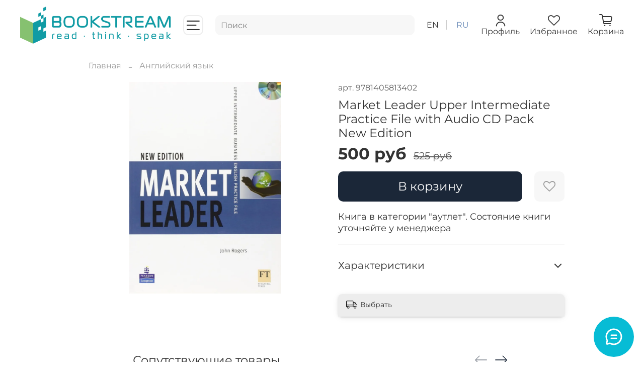

--- FILE ---
content_type: text/javascript
request_url: https://static.insales-cdn.com/assets/1/1758/1926878/1760513922/theme.js
body_size: 132
content:
<script type="text/javascript">
jQuery(document).ready(function($) {
  //Поиск
  $('.js-search-input').autocomplete({
    serviceUrl: '/search_suggestions',
    onSelect: function (suggestion) {
      window.location.href = '/product_by_id/' + suggestion.data;
    },
    params: {
      account_id: {{ account.id }},
      locale:'{{ language.locale }}',
      hide_items_out_of_stock: '{{ account.hide_items_out_of_stock }}'
    },
  });
});
</script>
;


--- FILE ---
content_type: image/svg+xml
request_url: https://static.insales-cdn.com/files/1/5657/21444121/original/Yandex_Zen_logo_icon_f7e01ee24be466c80a2e5dc9e78abfa1.svg
body_size: 579
content:
<?xml version="1.0" encoding="UTF-8"?>
<svg xmlns="http://www.w3.org/2000/svg" xmlns:xlink="http://www.w3.org/1999/xlink" width="50px" height="50px" viewBox="0 0 50 50" version="1.1">
<g id="surface1">
<path style=" stroke:none;fill-rule:nonzero;fill:rgb(17.254902%,18.823529%,21.176471%);fill-opacity:1;" d="M 29.820312 29.820312 C 25.894531 33.875 25.605469 38.929688 25.269531 50 C 35.589844 50 42.714844 49.964844 46.394531 46.394531 C 49.964844 42.714844 50 35.25 50 25.269531 C 38.929688 25.625 33.875 25.894531 29.820312 29.820312 M 0 25.269531 C 0 35.25 0.0351562 42.714844 3.605469 46.394531 C 7.285156 49.964844 14.410156 50 24.730469 50 C 24.375 38.929688 24.105469 33.875 20.179688 29.820312 C 16.125 25.894531 11.070312 25.605469 0 25.269531 M 24.730469 0 C 14.429688 0 7.285156 0.0351562 3.605469 3.605469 C 0.0351562 7.285156 0 14.75 0 24.730469 C 11.070312 24.375 16.125 24.105469 20.179688 20.179688 C 24.105469 16.125 24.394531 11.070312 24.730469 0 M 29.820312 20.179688 C 25.894531 16.125 25.605469 11.070312 25.269531 0 C 35.589844 0 42.714844 0.0351562 46.394531 3.605469 C 49.964844 7.285156 50 14.75 50 24.730469 C 38.929688 24.375 33.875 24.105469 29.820312 20.179688 "/>
<path style=" stroke:none;fill-rule:nonzero;fill:rgb(100%,100%,100%);fill-opacity:1;" d="M 50 25.269531 L 50 24.730469 C 38.929688 24.375 33.875 24.105469 29.820312 20.179688 C 25.894531 16.125 25.605469 11.070312 25.269531 0 L 24.730469 0 C 24.375 11.070312 24.105469 16.125 20.179688 20.179688 C 16.125 24.105469 11.070312 24.394531 0 24.730469 L 0 25.269531 C 11.070312 25.625 16.125 25.894531 20.179688 29.820312 C 24.105469 33.875 24.394531 38.929688 24.730469 50 L 25.269531 50 C 25.625 38.929688 25.894531 33.875 29.820312 29.820312 C 33.875 25.894531 38.929688 25.605469 50 25.269531 "/>
</g>
</svg>
